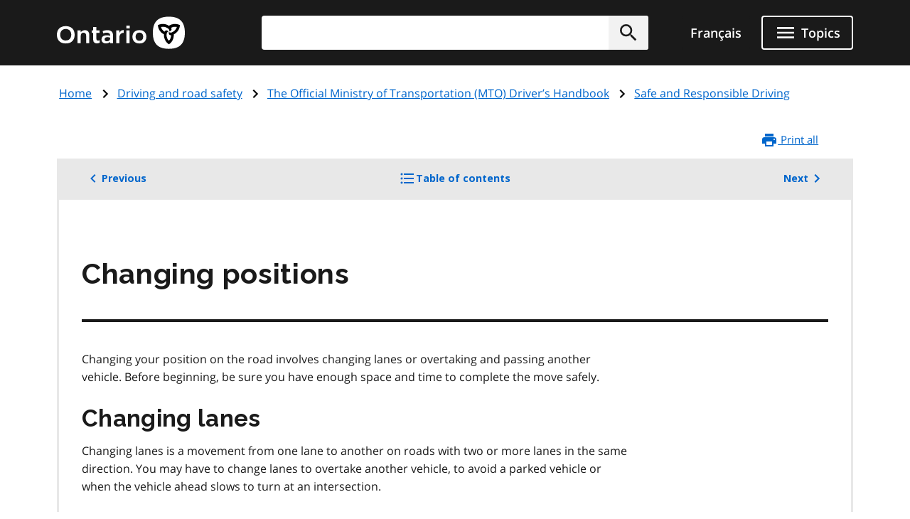

--- FILE ---
content_type: application/javascript; charset=utf-8
request_url: https://www.ontario.ca/themes/ontario_2021/js/ontario-2021.js?t8kdt1
body_size: 1563
content:
/**
 * @file
 * Custom behaviors for Ontario.ca website.
 *
 * This script enhances user experience, accessibility, and security.
 */

(function($, Drupal) {
  /**
   * Attaches custom behaviors to the Ontario.ca website.
   */
  Drupal.behaviors.ontario2021 = {
    attach() {
      // For security/phishing reasons, add rel="noopener noreferrer" to all
      // links with target="_blank".
      $('a[target="_blank"]:not([rel])').attr("rel", "noopener noreferrer");

      /**
       * Function to handle the exit.
       * @param {object} e - The event object passed by the event listener (e.g., a click event).
       * @param {string} url - The URL to open in a new tab.
       */
      function getAway(e, url) {
        e.preventDefault();
        window.open(url, "_newtab");
        window.location.replace("https://google.ca");
      }

      // For the back to top button on the same page as a specialty button.
      const $chatbotButton = $(".chatbot-button");
      if ($chatbotButton.length > 0) {
        const backToTopNewPosition = $chatbotButton.outerHeight(true) + 15;
        $("#back-to-top-button").css({
          bottom: `calc(5% + ${backToTopNewPosition}px)`
        });

        // If the Exit button exists, allow users to get away by pressing it.
        // The difference between exit and chat button is that the first one uses
        // an anchor tag and the chat uses a button tag.
        const $exitButton = $("a.chatbot-button").first();

        if ($exitButton.length > 0) {
          const exitUrl = $exitButton.attr("href");

          if (exitUrl) {
            $exitButton.click(e => {
              getAway(e, exitUrl);
            });

            $(document).keyup(e => {
              if (e.key === "Escape" || e.keyCode === 27) {
                getAway(e, exitUrl);
              }
            });
          }
        }
      }

      // For the back to top button on the same page as the recaptcha button
      if ($("script[src*='recaptcha_v3']").length > 0) {
        $("#back-to-top-button").addClass("back-to-top--recaptcha");
        $(".back-to-top--recaptcha").css({ bottom: `calc(5% + ${65}px)` }); // 65px is the approx. height of the recaptcha button
      }

      // Based on Design System's recommendation of adding tabindex to the table tag used in the content area.
      const contentTable = $(".main-content table");
      if (contentTable.length > 0) {
        contentTable.attr("tabindex", "0");
      }

      // Lists with the type attribute
      $("ol").each(function() {
        const listType = $(this).attr("type");
        if (listType === "A" || listType === "I") {
          $(this).addClass("upper");
        }
      });

      // Adding a classname to any a tag with a nested img
      // to target using CSS
      const imgTags = document.querySelectorAll("a > img");
      const figureTags = document.querySelectorAll("a > figure");
      const divTags = document.querySelectorAll("a > div");

      const elements = [...imgTags, ...figureTags, ...divTags];
      elements.forEach(function(element) {
        const aTag = element.parentNode;
        aTag.classList.add("link-wrapper");
      });
    }
  };

  // Custom loading indicator to fit the Design System theme.
  // Overrides web/core/misc/ajax.js line 426
  Drupal.theme.ajaxProgressIndicatorFullscreen = function() {
    const language = document.documentElement.lang
      .toLowerCase()
      .substring(0, 2);
    const loadingText = language === "fr" ? "Chargement" : "Loading";

    return `<div class='loading-indicator__overlay' aria-hidden='false' role='alert' aria-live='assertive'><div class='loading-indicator'><svg class='loading-indicator__spinner' viewBox='25 25 50 50' xmlns='http://www.w3.org/2000/svg'><circle fill='none' stroke-width='4' stroke-linecap='round' cx='50' cy='50' r='20'></circle></svg><p>${loadingText}</p></div></div>`;
  };

  Drupal.Ajax.prototype.setProgressIndicatorFullscreen = function() {
    this.progress.element = $(Drupal.theme("ajaxProgressIndicatorFullscreen"));
    $("body").append(this.progress.element);
  };

  function updateTableWidths() {
    const tables = document.querySelectorAll("table.full-width");

    tables.forEach(function(table) {
      const wrapper = table.closest("div");
      const tableWidth = table.getBoundingClientRect().width;
      const wrapperWidth = wrapper ? wrapper.getBoundingClientRect().width : 0;
      const parentWidth =
        wrapper?.parentElement?.getBoundingClientRect().width || 0;
      const wrapperIsLessThan100Percent = wrapperWidth < parentWidth - 1;

      if (tableWidth > 1152 || wrapperIsLessThan100Percent) {
        table.classList.remove("full-width");
      }
    });
  }

  document.addEventListener("DOMContentLoaded", updateTableWidths);
  window.addEventListener("resize", updateTableWidths);
})(jQuery, Drupal);


--- FILE ---
content_type: application/javascript
request_url: https://designsystem.ontario.ca/scripts/svgxuse.js
body_size: 1320
content:
/*!
 * @copyright Copyright (c) 2017 IcoMoon.io
 * @license   Licensed under MIT license
 *            See https://github.com/Keyamoon/svgxuse
 * @version   1.2.6
 */
(function () {
	if ('undefined' !== typeof window && window.addEventListener) {
		var e = Object.create(null),
			l,
			d = function () {
				clearTimeout(l);
				l = setTimeout(n, 100);
			},
			m = function () {},
			t = function () {
				window.addEventListener('resize', d, !1);
				window.addEventListener('orientationchange', d, !1);
				if (window.MutationObserver) {
					var k = new MutationObserver(d);
					k.observe(document.documentElement, { childList: !0, subtree: !0, attributes: !0 });
					m = function () {
						try {
							k.disconnect(), window.removeEventListener('resize', d, !1), window.removeEventListener('orientationchange', d, !1);
						} catch (v) {}
					};
				} else
					document.documentElement.addEventListener('DOMSubtreeModified', d, !1),
						(m = function () {
							document.documentElement.removeEventListener('DOMSubtreeModified', d, !1);
							window.removeEventListener('resize', d, !1);
							window.removeEventListener('orientationchange', d, !1);
						});
			},
			u = function (k) {
				function e(a) {
					if (void 0 !== a.protocol) var c = a;
					else (c = document.createElement('a')), (c.href = a);
					return c.protocol.replace(/:/g, '') + c.host;
				}
				if (window.XMLHttpRequest) {
					var d = new XMLHttpRequest();
					var m = e(location);
					k = e(k);
					d = void 0 === d.withCredentials && '' !== k && k !== m ? XDomainRequest || void 0 : XMLHttpRequest;
				}
				return d;
			};
		var n = function () {
			function d() {
				--q;
				0 === q && (m(), t());
			}
			function l(a) {
				return function () {
					!0 !== e[a.base] &&
						(a.useEl.setAttributeNS('http://www.w3.org/1999/xlink', 'href', '#' + a.hash), a.useEl.hasAttribute('href') && a.useEl.setAttribute('href', '#' + a.hash));
				};
			}
			function p(a) {
				return function () {
					var c = document.body,
						b = document.createElement('x');
					a.onload = null;
					b.innerHTML = a.responseText;
					if ((b = b.getElementsByTagName('svg')[0]))
						b.setAttribute('aria-hidden', 'true'),
							(b.style.position = 'absolute'),
							(b.style.width = 0),
							(b.style.height = 0),
							(b.style.overflow = 'hidden'),
							c.insertBefore(b, c.firstChild);
					d();
				};
			}
			function n(a) {
				return function () {
					a.onerror = null;
					a.ontimeout = null;
					d();
				};
			}
			var a,
				c,
				q = 0;
			m();
			var f = document.getElementsByTagName('use');
			for (c = 0; c < f.length; c += 1) {
				try {
					var g = f[c].getBoundingClientRect();
				} catch (w) {
					g = !1;
				}
				var h =
					(a = f[c].getAttribute('href') || f[c].getAttributeNS('http://www.w3.org/1999/xlink', 'href') || f[c].getAttribute('href')) && a.split
						? a.split('#')
						: ['', ''];
				var b = h[0];
				h = h[1];
				var r = g && 0 === g.left && 0 === g.right && 0 === g.top && 0 === g.bottom;
				g && 0 === g.width && 0 === g.height && !r
					? (f[c].hasAttribute('href') && f[c].setAttributeNS('http://www.w3.org/1999/xlink', 'href', a),
					  b.length &&
							((a = e[b]),
							!0 !== a && setTimeout(l({ useEl: f[c], base: b, hash: h }), 0),
							void 0 === a &&
								((h = u(b)),
								void 0 !== h && ((a = new h()), (e[b] = a), (a.onload = p(a)), (a.onerror = n(a)), (a.ontimeout = n(a)), a.open('GET', b), a.send(), (q += 1)))))
					: r
					? b.length && e[b] && setTimeout(l({ useEl: f[c], base: b, hash: h }), 0)
					: void 0 === e[b]
					? (e[b] = !0)
					: e[b].onload && (e[b].abort(), delete e[b].onload, (e[b] = !0));
			}
			f = '';
			q += 1;
			d();
		};
		var p = function () {
			window.removeEventListener('load', p, !1);
			l = setTimeout(n, 0);
		};
		'complete' !== document.readyState ? window.addEventListener('load', p, !1) : p();
	}
})();
